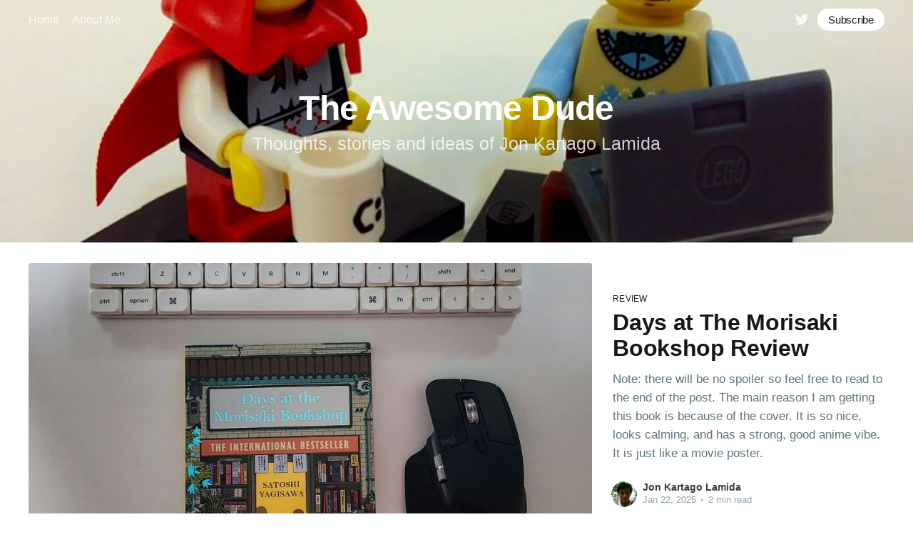

--- FILE ---
content_type: text/html; charset=utf-8
request_url: https://blog.lamida.org/
body_size: 8521
content:
<!DOCTYPE html>
<html lang="en">
<head>

    <title>The Awesome Dude</title>
    <meta charset="utf-8" />
    <meta http-equiv="X-UA-Compatible" content="IE=edge" />
    <meta name="HandheldFriendly" content="True" />
    <meta name="viewport" content="width=device-width, initial-scale=1.0" />

    <link rel="stylesheet" type="text/css" href="/assets/built/screen.css?v=804124087f" />

    <meta name="description" content="Thoughts, stories and ideas of Jon Kartago Lamida" />
    <link rel="canonical" href="https://blog.lamida.org/" />
    <meta name="referrer" content="no-referrer-when-downgrade" />
    <link rel="next" href="https://blog.lamida.org/page/2/" />
    
    <meta property="og:site_name" content="The Awesome Dude" />
    <meta property="og:type" content="website" />
    <meta property="og:title" content="The Awesome Dude" />
    <meta property="og:description" content="Thoughts, stories and ideas of Jon Kartago Lamida" />
    <meta property="og:url" content="https://blog.lamida.org/" />
    <meta property="og:image" content="https://blog.lamida.org/content/images/2016/03/10247387_10152908313493447_8475865771529558690_n.jpg" />
    <meta name="twitter:card" content="summary_large_image" />
    <meta name="twitter:title" content="The Awesome Dude" />
    <meta name="twitter:description" content="Thoughts, stories and ideas of Jon Kartago Lamida" />
    <meta name="twitter:url" content="https://blog.lamida.org/" />
    <meta name="twitter:image" content="https://blog.lamida.org/content/images/2016/03/10247387_10152908313493447_8475865771529558690_n.jpg" />
    <meta name="twitter:site" content="@lamida" />
    <meta property="og:image:width" content="960" />
    <meta property="og:image:height" content="677" />
    
    <script type="application/ld+json">
{
    "@context": "https://schema.org",
    "@type": "WebSite",
    "publisher": {
        "@type": "Organization",
        "name": "The Awesome Dude",
        "url": "https://blog.lamida.org/",
        "logo": {
            "@type": "ImageObject",
            "url": "https://blog.lamida.org/favicon.ico",
            "width": 48,
            "height": 48
        }
    },
    "url": "https://blog.lamida.org/",
    "image": {
        "@type": "ImageObject",
        "url": "https://blog.lamida.org/content/images/2016/03/10247387_10152908313493447_8475865771529558690_n.jpg",
        "width": 960,
        "height": 677
    },
    "mainEntityOfPage": {
        "@type": "WebPage",
        "@id": "https://blog.lamida.org/"
    },
    "description": "Thoughts, stories and ideas of Jon Kartago Lamida"
}
    </script>

    <meta name="generator" content="Ghost 4.7" />
    <link rel="alternate" type="application/rss+xml" title="The Awesome Dude" href="https://blog.lamida.org/rss/" />
    <script defer src="https://unpkg.com/@tryghost/portal@~1.5.1/umd/portal.min.js" data-ghost="https://blog.lamida.org/"></script><style id="gh-members-styles">.gh-post-upgrade-cta-content,
.gh-post-upgrade-cta {
    display: flex;
    flex-direction: column;
    align-items: center;
    font-family: -apple-system, BlinkMacSystemFont, 'Segoe UI', Roboto, Oxygen, Ubuntu, Cantarell, 'Open Sans', 'Helvetica Neue', sans-serif;
    text-align: center;
    width: 100%;
    color: #ffffff;
    font-size: 16px;
}

.gh-post-upgrade-cta-content {
    border-radius: 8px;
    padding: 40px 4vw;
}

.gh-post-upgrade-cta h2 {
    color: #ffffff;
    font-size: 28px;
    letter-spacing: -0.2px;
    margin: 0;
    padding: 0;
}

.gh-post-upgrade-cta p {
    margin: 20px 0 0;
    padding: 0;
}

.gh-post-upgrade-cta small {
    font-size: 16px;
    letter-spacing: -0.2px;
}

.gh-post-upgrade-cta a {
    color: #ffffff;
    cursor: pointer;
    font-weight: 500;
    box-shadow: none;
    text-decoration: underline;
}

.gh-post-upgrade-cta a:hover {
    color: #ffffff;
    opacity: 0.8;
    box-shadow: none;
    text-decoration: underline;
}

.gh-post-upgrade-cta a.gh-btn {
    display: block;
    background: #ffffff;
    text-decoration: none;
    margin: 28px 0 0;
    padding: 8px 18px;
    border-radius: 4px;
    font-size: 16px;
    font-weight: 600;
}

.gh-post-upgrade-cta a.gh-btn:hover {
    opacity: 0.92;
}</style>
    <script>
  // to enable Disqus
  var disqus_shortname = 'lamida';
  // GA
  (function(i,s,o,g,r,a,m){i['GoogleAnalyticsObject']=r;i[r]=i[r]||function(){
  (i[r].q=i[r].q||[]).push(arguments)},i[r].l=1*new Date();a=s.createElement(o),
  m=s.getElementsByTagName(o)[0];a.async=1;a.src=g;m.parentNode.insertBefore(a,m)
  })(window,document,'script','https://www.google-analytics.com/analytics.js','ga');

  ga('create', 'UA-76340843-1', 'auto');
  ga('send', 'pageview');
</script>
<script src="https://cdnjs.cloudflare.com/polyfill/v3/polyfill.min.js?features=es6"></script>
<script id="MathJax-script" async src="https://cdn.jsdelivr.net/npm/mathjax@3/es5/tex-mml-chtml.js"></script><style>:root {--ghost-accent-color: #15171A;}</style>

</head>
<body class="home-template">
<div class="viewport">

    <header id="gh-head" class="gh-head has-cover">
        <nav class="gh-head-inner inner gh-container">

            <div class="gh-head-brand">
                <a class="gh-head-logo" href="https://blog.lamida.org">
                        The Awesome Dude
                </a>
                <a class="gh-burger" role="button">
                    <div class="gh-burger-box">
                        <div class="gh-burger-inner"></div>
                    </div>
                </a>
            </div>
            <div class="gh-head-menu">
                <ul class="nav">
    <li class="nav-home nav-current"><a href="https://blog.lamida.org/">Home</a></li>
    <li class="nav-about-me"><a href="https://blog.lamida.org/about/">About Me</a></li>
</ul>

            </div>
            <div class="gh-head-actions">
                <div class="gh-social">
                        <a class="gh-social-twitter" href="https://twitter.com/lamida" title="Twitter" target="_blank" rel="noopener"><svg xmlns="http://www.w3.org/2000/svg" viewBox="0 0 32 32"><path d="M30.063 7.313c-.813 1.125-1.75 2.125-2.875 2.938v.75c0 1.563-.188 3.125-.688 4.625a15.088 15.088 0 0 1-2.063 4.438c-.875 1.438-2 2.688-3.25 3.813a15.015 15.015 0 0 1-4.625 2.563c-1.813.688-3.75 1-5.75 1-3.25 0-6.188-.875-8.875-2.625.438.063.875.125 1.375.125 2.688 0 5.063-.875 7.188-2.5-1.25 0-2.375-.375-3.375-1.125s-1.688-1.688-2.063-2.875c.438.063.813.125 1.125.125.5 0 1-.063 1.5-.25-1.313-.25-2.438-.938-3.313-1.938a5.673 5.673 0 0 1-1.313-3.688v-.063c.813.438 1.688.688 2.625.688a5.228 5.228 0 0 1-1.875-2c-.5-.875-.688-1.813-.688-2.75 0-1.063.25-2.063.75-2.938 1.438 1.75 3.188 3.188 5.25 4.25s4.313 1.688 6.688 1.813a5.579 5.579 0 0 1 1.5-5.438c1.125-1.125 2.5-1.688 4.125-1.688s3.063.625 4.188 1.813a11.48 11.48 0 0 0 3.688-1.375c-.438 1.375-1.313 2.438-2.563 3.188 1.125-.125 2.188-.438 3.313-.875z"/></svg>
</a>
                </div>

                    <a class="gh-head-button" href="#/portal/signup">Subscribe</a>
            </div>
        </nav>
    </header>

    <main>
        
<div class="site-header-content">
        <img class="site-header-cover"
            srcset="/content/images/size/w300/2016/03/10247387_10152908313493447_8475865771529558690_n.jpg 300w,
                    /content/images/size/w600/2016/03/10247387_10152908313493447_8475865771529558690_n.jpg 600w,
                    /content/images/size/w1000/2016/03/10247387_10152908313493447_8475865771529558690_n.jpg 1000w,
                    /content/images/size/w2000/2016/03/10247387_10152908313493447_8475865771529558690_n.jpg 2000w"
            sizes="100vw"
            src="/content/images/size/w2000/2016/03/10247387_10152908313493447_8475865771529558690_n.jpg"
            alt=""
        />
    <h1 class="site-title">
            The Awesome Dude
    </h1>
    <p>Thoughts, stories and ideas of Jon Kartago Lamida</p>
</div>

<main id="site-main" class="site-main outer">
    <div class="inner posts">

        <div class="post-feed">

                
<article class="post-card post tag-review tag-books post-card-large">

    <a class="post-card-image-link" href="/days-at-the-morisaki-bookshop-review/">
        <img class="post-card-image"
            srcset="/content/images/size/w300/2025/01/20250122_112212.jpg 300w,
                    /content/images/size/w600/2025/01/20250122_112212.jpg 600w,
                    /content/images/size/w1000/2025/01/20250122_112212.jpg 1000w,
                    /content/images/size/w2000/2025/01/20250122_112212.jpg 2000w"
            sizes="(max-width: 1000px) 400px, 800px"
            src="/content/images/size/w600/2025/01/20250122_112212.jpg"
            alt="Days at The Morisaki Bookshop Review"
            loading="lazy"
        />
    </a>

    <div class="post-card-content">

        <a class="post-card-content-link" href="/days-at-the-morisaki-bookshop-review/">
            <header class="post-card-header">
                    <div class="post-card-primary-tag">Review</div>
                <h2 class="post-card-title">Days at The Morisaki Bookshop Review</h2>
            </header>
            <section class="post-card-excerpt">
                <p>Note: there will be no spoiler so feel free to read to the end of the post. The main reason I am getting this book is because of the cover. It is so nice, looks calming, and has a strong, good anime vibe. It is just like a movie poster.</p>
            </section>
        </a>

        <footer class="post-card-meta">
            <ul class="author-list">
                <li class="author-list-item">
                    <a href="/author/lamida/" class="static-avatar">
                        <img class="author-profile-image" src="//www.gravatar.com/avatar/a47dbae7ddeec9c93edfa98445f1ea00?s&#x3D;250&amp;d&#x3D;mm&amp;r&#x3D;x" alt="Jon Kartago Lamida" />
                    </a>
                </li>
            </ul>
            <div class="post-card-byline-content">
                <span><a href="/author/lamida/">Jon Kartago Lamida</a></span>
                <span class="post-card-byline-date"><time datetime="2025-01-22">Jan 22, 2025</time> <span class="bull">&bull;</span> 2 min read</span>
            </div>
        </footer>

    </div>

</article>


                
<article class="post-card post no-image ">


    <div class="post-card-content">

        <a class="post-card-content-link" href="/11-years/">
            <header class="post-card-header">
                <h2 class="post-card-title">The Last 11 Years</h2>
            </header>
            <section class="post-card-excerpt">
                <p>This is the story of the last 11 years. Of two people which now becomes four. Neither they are an angel nor a devil. Just human beings who continuously learn to be a better version of themselves. This is the story of me and her. This is a story to</p>
            </section>
        </a>

        <footer class="post-card-meta">
            <ul class="author-list">
                <li class="author-list-item">
                    <a href="/author/lamida/" class="static-avatar">
                        <img class="author-profile-image" src="//www.gravatar.com/avatar/a47dbae7ddeec9c93edfa98445f1ea00?s&#x3D;250&amp;d&#x3D;mm&amp;r&#x3D;x" alt="Jon Kartago Lamida" />
                    </a>
                </li>
            </ul>
            <div class="post-card-byline-content">
                <span><a href="/author/lamida/">Jon Kartago Lamida</a></span>
                <span class="post-card-byline-date"><time datetime="2022-11-18">Nov 18, 2022</time> <span class="bull">&bull;</span> 6 min read</span>
            </div>
        </footer>

    </div>

</article>


                
<article class="post-card post tag-llvm no-image ">


    <div class="post-card-content">

        <a class="post-card-content-link" href="/llvm-dot-callgraph-generates-output-dotfiles-not-in-the-current-directory/">
            <header class="post-card-header">
                    <div class="post-card-primary-tag">llvm</div>
                <h2 class="post-card-title">LLVM dot-callgraph generates output dotfiles outside of the current directory</h2>
            </header>
            <section class="post-card-excerpt">
                <p>LLVM dot-callgraph is one of the LLVM passes that will generate dot files of the program graph. Apart from dot-callgraph, there are also the following passes:  dot pass name Description dot-callgraph Print call graph to 'dot' file dot-cfg Print CFG of function to 'dot' file dot-cfg-only Print CFG of function</p>
            </section>
        </a>

        <footer class="post-card-meta">
            <ul class="author-list">
                <li class="author-list-item">
                    <a href="/author/lamida/" class="static-avatar">
                        <img class="author-profile-image" src="//www.gravatar.com/avatar/a47dbae7ddeec9c93edfa98445f1ea00?s&#x3D;250&amp;d&#x3D;mm&amp;r&#x3D;x" alt="Jon Kartago Lamida" />
                    </a>
                </li>
            </ul>
            <div class="post-card-byline-content">
                <span><a href="/author/lamida/">Jon Kartago Lamida</a></span>
                <span class="post-card-byline-date"><time datetime="2021-06-23">Jun 23, 2021</time> <span class="bull">&bull;</span> 1 min read</span>
            </div>
        </footer>

    </div>

</article>


                
<article class="post-card post tag-llvm no-image ">


    <div class="post-card-content">

        <a class="post-card-content-link" href="/register-xdg-open-for-xdot/">
            <header class="post-card-header">
                    <div class="post-card-primary-tag">llvm</div>
                <h2 class="post-card-title">Register xdg-open for xdot in WSL</h2>
            </header>
            <section class="post-card-excerpt">
                <p>I have been using LLVM control-flow graph (CFG) pass for my static analysis research. Normally, I should be able to see the CFG of the intermediate representation of the program (IR) by running: opt file.ll -passes=view-cfgInstead of opening xdot that will view the CFG, opt opened Google Chrome</p>
            </section>
        </a>

        <footer class="post-card-meta">
            <ul class="author-list">
                <li class="author-list-item">
                    <a href="/author/lamida/" class="static-avatar">
                        <img class="author-profile-image" src="//www.gravatar.com/avatar/a47dbae7ddeec9c93edfa98445f1ea00?s&#x3D;250&amp;d&#x3D;mm&amp;r&#x3D;x" alt="Jon Kartago Lamida" />
                    </a>
                </li>
            </ul>
            <div class="post-card-byline-content">
                <span><a href="/author/lamida/">Jon Kartago Lamida</a></span>
                <span class="post-card-byline-date"><time datetime="2021-06-21">Jun 21, 2021</time> <span class="bull">&bull;</span> 2 min read</span>
            </div>
        </footer>

    </div>

</article>


                
<article class="post-card post ">

    <a class="post-card-image-link" href="/how-not-to-procrastinate-in-3-steps/">
        <img class="post-card-image"
            srcset="/content/images/size/w300/2020/11/karim-manjra-dtSCKE9-8cI-unsplash.jpg 300w,
                    /content/images/size/w600/2020/11/karim-manjra-dtSCKE9-8cI-unsplash.jpg 600w,
                    /content/images/size/w1000/2020/11/karim-manjra-dtSCKE9-8cI-unsplash.jpg 1000w,
                    /content/images/size/w2000/2020/11/karim-manjra-dtSCKE9-8cI-unsplash.jpg 2000w"
            sizes="(max-width: 1000px) 400px, 800px"
            src="/content/images/size/w600/2020/11/karim-manjra-dtSCKE9-8cI-unsplash.jpg"
            alt="How not to procrastinate in 3 steps"
            loading="lazy"
        />
    </a>

    <div class="post-card-content">

        <a class="post-card-content-link" href="/how-not-to-procrastinate-in-3-steps/">
            <header class="post-card-header">
                <h2 class="post-card-title">How not to procrastinate in 3 steps</h2>
            </header>
            <section class="post-card-excerpt">
                <p>I often always be intimidated by my to-do list. Usually, I procrastinate, hoping post deferments I will feel better and can finish the task. It is a silly thing to do because deferment will make me feel much more horrible. I know what the issue is and how to work</p>
            </section>
        </a>

        <footer class="post-card-meta">
            <ul class="author-list">
                <li class="author-list-item">
                    <a href="/author/lamida/" class="static-avatar">
                        <img class="author-profile-image" src="//www.gravatar.com/avatar/a47dbae7ddeec9c93edfa98445f1ea00?s&#x3D;250&amp;d&#x3D;mm&amp;r&#x3D;x" alt="Jon Kartago Lamida" />
                    </a>
                </li>
            </ul>
            <div class="post-card-byline-content">
                <span><a href="/author/lamida/">Jon Kartago Lamida</a></span>
                <span class="post-card-byline-date"><time datetime="2020-11-18">Nov 18, 2020</time> <span class="bull">&bull;</span> 4 min read</span>
            </div>
        </footer>

    </div>

</article>


                
<article class="post-card post no-image ">


    <div class="post-card-content">

        <a class="post-card-content-link" href="/python-coding-workflow/">
            <header class="post-card-header">
                <h2 class="post-card-title">Python Coding Workflow</h2>
            </header>
            <section class="post-card-excerpt">
                <p>So far, I have never been using Python too much. However, I always want to understand it in and out for every day uses such as quick prototyping and complex scripting. Python is used a lot in some domain such as machine learning. Python has many libraries in different domains</p>
            </section>
        </a>

        <footer class="post-card-meta">
            <ul class="author-list">
                <li class="author-list-item">
                    <a href="/author/lamida/" class="static-avatar">
                        <img class="author-profile-image" src="//www.gravatar.com/avatar/a47dbae7ddeec9c93edfa98445f1ea00?s&#x3D;250&amp;d&#x3D;mm&amp;r&#x3D;x" alt="Jon Kartago Lamida" />
                    </a>
                </li>
            </ul>
            <div class="post-card-byline-content">
                <span><a href="/author/lamida/">Jon Kartago Lamida</a></span>
                <span class="post-card-byline-date"><time datetime="2020-01-30">Jan 30, 2020</time> <span class="bull">&bull;</span> 1 min read</span>
            </div>
        </footer>

    </div>

</article>


                
<article class="post-card post tag-mathjax tag-latex no-image ">


    <div class="post-card-content">

        <a class="post-card-content-link" href="/enabling-mathjax-in-ghost/">
            <header class="post-card-header">
                    <div class="post-card-primary-tag">mathjax</div>
                <h2 class="post-card-title">Enabling MathJax in Ghost</h2>
            </header>
            <section class="post-card-excerpt">
                <p>This short post will share of how to enable MathJax in Ghost blog. MathJax is Javascript display engine to render mathematics equation. The equation is written using LaTex syntax. The only setup that we have to do is to load MathJax script in all pages of our blog. In Ghost</p>
            </section>
        </a>

        <footer class="post-card-meta">
            <ul class="author-list">
                <li class="author-list-item">
                    <a href="/author/lamida/" class="static-avatar">
                        <img class="author-profile-image" src="//www.gravatar.com/avatar/a47dbae7ddeec9c93edfa98445f1ea00?s&#x3D;250&amp;d&#x3D;mm&amp;r&#x3D;x" alt="Jon Kartago Lamida" />
                    </a>
                </li>
            </ul>
            <div class="post-card-byline-content">
                <span><a href="/author/lamida/">Jon Kartago Lamida</a></span>
                <span class="post-card-byline-date"><time datetime="2019-10-24">Oct 24, 2019</time> <span class="bull">&bull;</span> 1 min read</span>
            </div>
        </footer>

    </div>

</article>


                
<article class="post-card post tag-vagrant no-image ">


    <div class="post-card-content">

        <a class="post-card-content-link" href="/multi-machine-in-vagrant/">
            <header class="post-card-header">
                    <div class="post-card-primary-tag">vagrant</div>
                <h2 class="post-card-title">Multi Machine Setup in Vagrant</h2>
            </header>
            <section class="post-card-excerpt">
                <p>Vagrant is tools to automate development and testing environment. It helps to setup virtual machines from declarative configuration file. Sometime ago I wrote a very quick introduction about vagrant. This post will go further by explaining how to setup multiple VMs.What is The Problem?Why we need to bother</p>
            </section>
        </a>

        <footer class="post-card-meta">
            <ul class="author-list">
                <li class="author-list-item">
                    <a href="/author/lamida/" class="static-avatar">
                        <img class="author-profile-image" src="//www.gravatar.com/avatar/a47dbae7ddeec9c93edfa98445f1ea00?s&#x3D;250&amp;d&#x3D;mm&amp;r&#x3D;x" alt="Jon Kartago Lamida" />
                    </a>
                </li>
            </ul>
            <div class="post-card-byline-content">
                <span><a href="/author/lamida/">Jon Kartago Lamida</a></span>
                <span class="post-card-byline-date"><time datetime="2019-06-30">Jun 30, 2019</time> <span class="bull">&bull;</span> 3 min read</span>
            </div>
        </footer>

    </div>

</article>


                
<article class="post-card post tag-golang no-image ">


    <div class="post-card-content">

        <a class="post-card-content-link" href="/go-modules-in-action/">
            <header class="post-card-header">
                    <div class="post-card-primary-tag">golang</div>
                <h2 class="post-card-title">Go Modules in Action</h2>
            </header>
            <section class="post-card-excerpt">
                <p>In Golang there was no official approach of how to manage dependency. Hence, in the early days of golang until recently, there were different ways in managing dependencies. In the beginning there is go get. It help to download package from the internet to your local directory which can be</p>
            </section>
        </a>

        <footer class="post-card-meta">
            <ul class="author-list">
                <li class="author-list-item">
                    <a href="/author/lamida/" class="static-avatar">
                        <img class="author-profile-image" src="//www.gravatar.com/avatar/a47dbae7ddeec9c93edfa98445f1ea00?s&#x3D;250&amp;d&#x3D;mm&amp;r&#x3D;x" alt="Jon Kartago Lamida" />
                    </a>
                </li>
            </ul>
            <div class="post-card-byline-content">
                <span><a href="/author/lamida/">Jon Kartago Lamida</a></span>
                <span class="post-card-byline-date"><time datetime="2019-05-19">May 19, 2019</time> <span class="bull">&bull;</span> 6 min read</span>
            </div>
        </footer>

    </div>

</article>


                
<article class="post-card post tag-personal tag-resolution no-image ">


    <div class="post-card-content">

        <a class="post-card-content-link" href="/super-late-personal-okr-for-2018/">
            <header class="post-card-header">
                    <div class="post-card-primary-tag">Personal</div>
                <h2 class="post-card-title">Super Late Personal OKR for 2018</h2>
            </header>
            <section class="post-card-excerpt">
                <p>The past one year is a really horrible year. I am performing horribly and I achieve minimally. This post is one of the indication. If one would like to set goal annually, he should set it by the beginning of the year. I am defeated by the power of procrastination.</p>
            </section>
        </a>

        <footer class="post-card-meta">
            <ul class="author-list">
                <li class="author-list-item">
                    <a href="/author/lamida/" class="static-avatar">
                        <img class="author-profile-image" src="//www.gravatar.com/avatar/a47dbae7ddeec9c93edfa98445f1ea00?s&#x3D;250&amp;d&#x3D;mm&amp;r&#x3D;x" alt="Jon Kartago Lamida" />
                    </a>
                </li>
            </ul>
            <div class="post-card-byline-content">
                <span><a href="/author/lamida/">Jon Kartago Lamida</a></span>
                <span class="post-card-byline-date"><time datetime="2019-05-15">May 15, 2019</time> <span class="bull">&bull;</span> 4 min read</span>
            </div>
        </footer>

    </div>

</article>


                
<article class="post-card post tag-unix tag-golang tag-emacs tag-editor no-image ">


    <div class="post-card-content">

        <a class="post-card-content-link" href="/getting-started-with-emacs-in-30-minutes/">
            <header class="post-card-header">
                    <div class="post-card-primary-tag">unix</div>
                <h2 class="post-card-title">Getting Started with emacs in 30 Minutes</h2>
            </header>
            <section class="post-card-excerpt">
                <p>Emacs is a very extensible text editor that was started as far as 1970s. I have never really explored this editor much but somehow recently become interested to get to know this tool a bit more. This post will share a very quick journey of how setting up emacs and</p>
            </section>
        </a>

        <footer class="post-card-meta">
            <ul class="author-list">
                <li class="author-list-item">
                    <a href="/author/lamida/" class="static-avatar">
                        <img class="author-profile-image" src="//www.gravatar.com/avatar/a47dbae7ddeec9c93edfa98445f1ea00?s&#x3D;250&amp;d&#x3D;mm&amp;r&#x3D;x" alt="Jon Kartago Lamida" />
                    </a>
                </li>
            </ul>
            <div class="post-card-byline-content">
                <span><a href="/author/lamida/">Jon Kartago Lamida</a></span>
                <span class="post-card-byline-date"><time datetime="2018-07-08">Jul 8, 2018</time> <span class="bull">&bull;</span> 5 min read</span>
            </div>
        </footer>

    </div>

</article>


                
<article class="post-card post tag-golang tag-testing tag-testify tag-mockery tag-mocking tag-go no-image ">


    <div class="post-card-content">

        <a class="post-card-content-link" href="/mocking-in-golang-using-testify/">
            <header class="post-card-header">
                    <div class="post-card-primary-tag">golang</div>
                <h2 class="post-card-title">Mocking in Golang Using Testify</h2>
            </header>
            <section class="post-card-excerpt">
                <p>I have used golang for sometime but only recently I finally understand how to do object mocking in a golang test. Since I came from Java, the way of how mocking an object in golang was not really clear for me. This post is my self documentation of how I</p>
            </section>
        </a>

        <footer class="post-card-meta">
            <ul class="author-list">
                <li class="author-list-item">
                    <a href="/author/lamida/" class="static-avatar">
                        <img class="author-profile-image" src="//www.gravatar.com/avatar/a47dbae7ddeec9c93edfa98445f1ea00?s&#x3D;250&amp;d&#x3D;mm&amp;r&#x3D;x" alt="Jon Kartago Lamida" />
                    </a>
                </li>
            </ul>
            <div class="post-card-byline-content">
                <span><a href="/author/lamida/">Jon Kartago Lamida</a></span>
                <span class="post-card-byline-date"><time datetime="2018-07-06">Jul 6, 2018</time> <span class="bull">&bull;</span> 6 min read</span>
            </div>
        </footer>

    </div>

</article>


                
<article class="post-card post tag-vagrant no-image ">


    <div class="post-card-content">

        <a class="post-card-content-link" href="/vagrant-in-5-minutes/">
            <header class="post-card-header">
                    <div class="post-card-primary-tag">vagrant</div>
                <h2 class="post-card-title">Vagrant in 5 Minutes</h2>
            </header>
            <section class="post-card-excerpt">
                <p>I have used vagrant since quite long time. With the recent devops movement, I want to revisit my understanding of the tool because it is very useful to use vagrant when you are simulating distributed system in your local machine. Of course the simulation wouldn't be 100% accurate but it</p>
            </section>
        </a>

        <footer class="post-card-meta">
            <ul class="author-list">
                <li class="author-list-item">
                    <a href="/author/lamida/" class="static-avatar">
                        <img class="author-profile-image" src="//www.gravatar.com/avatar/a47dbae7ddeec9c93edfa98445f1ea00?s&#x3D;250&amp;d&#x3D;mm&amp;r&#x3D;x" alt="Jon Kartago Lamida" />
                    </a>
                </li>
            </ul>
            <div class="post-card-byline-content">
                <span><a href="/author/lamida/">Jon Kartago Lamida</a></span>
                <span class="post-card-byline-date"><time datetime="2018-06-11">Jun 11, 2018</time> <span class="bull">&bull;</span> 2 min read</span>
            </div>
        </footer>

    </div>

</article>


                
<article class="post-card post no-image ">


    <div class="post-card-content">

        <a class="post-card-content-link" href="/late-resolution-note-2017/">
            <header class="post-card-header">
                <h2 class="post-card-title">Late Resolution Note 2017</h2>
            </header>
            <section class="post-card-excerpt">
                <p>I totally forgot that I haven't released this post because my recent busy life. I am blessed with a baby early this year and I also move to a new company. But those two will be stories for another day.  To ensure I am not breaking this couple of years</p>
            </section>
        </a>

        <footer class="post-card-meta">
            <ul class="author-list">
                <li class="author-list-item">
                    <a href="/author/lamida/" class="static-avatar">
                        <img class="author-profile-image" src="//www.gravatar.com/avatar/a47dbae7ddeec9c93edfa98445f1ea00?s&#x3D;250&amp;d&#x3D;mm&amp;r&#x3D;x" alt="Jon Kartago Lamida" />
                    </a>
                </li>
            </ul>
            <div class="post-card-byline-content">
                <span><a href="/author/lamida/">Jon Kartago Lamida</a></span>
                <span class="post-card-byline-date"><time datetime="2018-06-10">Jun 10, 2018</time> <span class="bull">&bull;</span> 4 min read</span>
            </div>
        </footer>

    </div>

</article>


                
<article class="post-card post tag-go no-image ">


    <div class="post-card-content">

        <a class="post-card-content-link" href="/go-development-in-ubuntu-16-04-using-atom/">
            <header class="post-card-header">
                    <div class="post-card-primary-tag">go</div>
                <h2 class="post-card-title">Go Development in Ubuntu 16.04 Using Atom</h2>
            </header>
            <section class="post-card-excerpt">
                <p>To install go, refer to this post.  Installing Atom Add PPA and install atom.  curl -L https://packagecloud.io/AtomEditor/atom/gpgkey | sudo apt-key add - sudo sh -c 'echo &quot;deb [arch=amd64] https://packagecloud.io/AtomEditor/atom/any/ any main&quot; &gt; /etc/apt/sources.list.d/atom.</p>
            </section>
        </a>

        <footer class="post-card-meta">
            <ul class="author-list">
                <li class="author-list-item">
                    <a href="/author/lamida/" class="static-avatar">
                        <img class="author-profile-image" src="//www.gravatar.com/avatar/a47dbae7ddeec9c93edfa98445f1ea00?s&#x3D;250&amp;d&#x3D;mm&amp;r&#x3D;x" alt="Jon Kartago Lamida" />
                    </a>
                </li>
            </ul>
            <div class="post-card-byline-content">
                <span><a href="/author/lamida/">Jon Kartago Lamida</a></span>
                <span class="post-card-byline-date"><time datetime="2018-02-17">Feb 17, 2018</time> <span class="bull">&bull;</span> 1 min read</span>
            </div>
        </footer>

    </div>

</article>


                
<article class="post-card post tag-go no-image ">


    <div class="post-card-content">

        <a class="post-card-content-link" href="/go-development-in-ubuntu-using-vim/">
            <header class="post-card-header">
                    <div class="post-card-primary-tag">go</div>
                <h2 class="post-card-title">Go Development in Ubuntu 16.04 Using Vim</h2>
            </header>
            <section class="post-card-excerpt">
                <p>In high level there are two ways to install the required golang and vim. The first approach is to use whatever version available in Ubuntu 16.04. The other approach is to use the latest version by using ppa.  Using Default Package from Current Ubuntu Version Install Go sudo apt</p>
            </section>
        </a>

        <footer class="post-card-meta">
            <ul class="author-list">
                <li class="author-list-item">
                    <a href="/author/lamida/" class="static-avatar">
                        <img class="author-profile-image" src="//www.gravatar.com/avatar/a47dbae7ddeec9c93edfa98445f1ea00?s&#x3D;250&amp;d&#x3D;mm&amp;r&#x3D;x" alt="Jon Kartago Lamida" />
                    </a>
                </li>
            </ul>
            <div class="post-card-byline-content">
                <span><a href="/author/lamida/">Jon Kartago Lamida</a></span>
                <span class="post-card-byline-date"><time datetime="2018-02-17">Feb 17, 2018</time> <span class="bull">&bull;</span> 1 min read</span>
            </div>
        </footer>

    </div>

</article>


                
<article class="post-card post tag-personal ">

    <a class="post-card-image-link" href="/six-years-married/">
        <img class="post-card-image"
            srcset="/content/images/size/w300/2017/11/IMG_7877.JPG 300w,
                    /content/images/size/w600/2017/11/IMG_7877.JPG 600w,
                    /content/images/size/w1000/2017/11/IMG_7877.JPG 1000w,
                    /content/images/size/w2000/2017/11/IMG_7877.JPG 2000w"
            sizes="(max-width: 1000px) 400px, 800px"
            src="/content/images/size/w600/2017/11/IMG_7877.JPG"
            alt="Six Years of Marriage"
            loading="lazy"
        />
    </a>

    <div class="post-card-content">

        <a class="post-card-content-link" href="/six-years-married/">
            <header class="post-card-header">
                    <div class="post-card-primary-tag">Personal</div>
                <h2 class="post-card-title">Six Years of Marriage</h2>
            </header>
            <section class="post-card-excerpt">
                <p>I got married today six years ago. We only got to know each other shortly before taking that decision. But after several meetups, family visits, a lot of prays, a strong faith that made us believe we mean to be together, then it happened.  It was quiet early evening in</p>
            </section>
        </a>

        <footer class="post-card-meta">
            <ul class="author-list">
                <li class="author-list-item">
                    <a href="/author/lamida/" class="static-avatar">
                        <img class="author-profile-image" src="//www.gravatar.com/avatar/a47dbae7ddeec9c93edfa98445f1ea00?s&#x3D;250&amp;d&#x3D;mm&amp;r&#x3D;x" alt="Jon Kartago Lamida" />
                    </a>
                </li>
            </ul>
            <div class="post-card-byline-content">
                <span><a href="/author/lamida/">Jon Kartago Lamida</a></span>
                <span class="post-card-byline-date"><time datetime="2017-11-19">Nov 19, 2017</time> <span class="bull">&bull;</span> 5 min read</span>
            </div>
        </footer>

    </div>

</article>


                
<article class="post-card post tag-book tag-learning no-image ">


    <div class="post-card-content">

        <a class="post-card-content-link" href="/explain-to-yourself/">
            <header class="post-card-header">
                    <div class="post-card-primary-tag">Book</div>
                <h2 class="post-card-title">Explain to Yourself</h2>
            </header>
            <section class="post-card-excerpt">
                <p>TLDR: After reading or watching a lecture, try to explain to yourself what you have read and watch to improve the learning process.  The biggest concern that I face in my learning process is I still haven’t learned effectively. In the past few years, I have tried to improve</p>
            </section>
        </a>

        <footer class="post-card-meta">
            <ul class="author-list">
                <li class="author-list-item">
                    <a href="/author/lamida/" class="static-avatar">
                        <img class="author-profile-image" src="//www.gravatar.com/avatar/a47dbae7ddeec9c93edfa98445f1ea00?s&#x3D;250&amp;d&#x3D;mm&amp;r&#x3D;x" alt="Jon Kartago Lamida" />
                    </a>
                </li>
            </ul>
            <div class="post-card-byline-content">
                <span><a href="/author/lamida/">Jon Kartago Lamida</a></span>
                <span class="post-card-byline-date"><time datetime="2017-06-02">Jun 2, 2017</time> <span class="bull">&bull;</span> 3 min read</span>
            </div>
        </footer>

    </div>

</article>


                
<article class="post-card post tag-personal no-image ">


    <div class="post-card-content">

        <a class="post-card-content-link" href="/i-lost-my-kid-earlier-this-year/">
            <header class="post-card-header">
                    <div class="post-card-primary-tag">Personal</div>
                <h2 class="post-card-title">I Lost My Kid Earlier This Year</h2>
            </header>
            <section class="post-card-excerpt">
                <p>I lost my first kid early this year. My wife got a miscarriage after she finally pregnant in 5 years. The feeling was like riding a roller coaster. It was hard but we have to move forward and cheer up again. Although very sad, we also learned many things.  The</p>
            </section>
        </a>

        <footer class="post-card-meta">
            <ul class="author-list">
                <li class="author-list-item">
                    <a href="/author/lamida/" class="static-avatar">
                        <img class="author-profile-image" src="//www.gravatar.com/avatar/a47dbae7ddeec9c93edfa98445f1ea00?s&#x3D;250&amp;d&#x3D;mm&amp;r&#x3D;x" alt="Jon Kartago Lamida" />
                    </a>
                </li>
            </ul>
            <div class="post-card-byline-content">
                <span><a href="/author/lamida/">Jon Kartago Lamida</a></span>
                <span class="post-card-byline-date"><time datetime="2017-05-30">May 30, 2017</time> <span class="bull">&bull;</span> 8 min read</span>
            </div>
        </footer>

    </div>

</article>


                
<article class="post-card post tag-algorithms no-image ">


    <div class="post-card-content">

        <a class="post-card-content-link" href="/getting-your-head-around-tower-of-hanoi/">
            <header class="post-card-header">
                    <div class="post-card-primary-tag">Algorithms</div>
                <h2 class="post-card-title">Getting Your Head Around Tower of Hanoi</h2>
            </header>
            <section class="post-card-excerpt">
                <p>In these past few days I have been learning recursion in attempt of refreshing my algorithms knowledge. Tower of Hanoi is an interesting practical example of recursion. Only after few hours today, thanks to this video, I can quite grasp the concept of it better. I am writing it here</p>
            </section>
        </a>

        <footer class="post-card-meta">
            <ul class="author-list">
                <li class="author-list-item">
                    <a href="/author/lamida/" class="static-avatar">
                        <img class="author-profile-image" src="//www.gravatar.com/avatar/a47dbae7ddeec9c93edfa98445f1ea00?s&#x3D;250&amp;d&#x3D;mm&amp;r&#x3D;x" alt="Jon Kartago Lamida" />
                    </a>
                </li>
            </ul>
            <div class="post-card-byline-content">
                <span><a href="/author/lamida/">Jon Kartago Lamida</a></span>
                <span class="post-card-byline-date"><time datetime="2017-03-04">Mar 4, 2017</time> <span class="bull">&bull;</span> 5 min read</span>
            </div>
        </footer>

    </div>

</article>


                
<article class="post-card post tag-journal no-image ">


    <div class="post-card-content">

        <a class="post-card-content-link" href="/riding-on-the-rain/">
            <header class="post-card-header">
                    <div class="post-card-primary-tag">journal</div>
                <h2 class="post-card-title">Riding on The Rain</h2>
            </header>
            <section class="post-card-excerpt">
                <p>It rained in the morning. When I wait for a bus to go to office, a motorbike rider passed using a rain coat suite, while his hands and feet stille exposed to the wet. Suddenly I missed my riding days long time ago  When I was in Jakarta, I ride</p>
            </section>
        </a>

        <footer class="post-card-meta">
            <ul class="author-list">
                <li class="author-list-item">
                    <a href="/author/lamida/" class="static-avatar">
                        <img class="author-profile-image" src="//www.gravatar.com/avatar/a47dbae7ddeec9c93edfa98445f1ea00?s&#x3D;250&amp;d&#x3D;mm&amp;r&#x3D;x" alt="Jon Kartago Lamida" />
                    </a>
                </li>
            </ul>
            <div class="post-card-byline-content">
                <span><a href="/author/lamida/">Jon Kartago Lamida</a></span>
                <span class="post-card-byline-date"><time datetime="2017-03-02">Mar 2, 2017</time> <span class="bull">&bull;</span> 1 min read</span>
            </div>
        </footer>

    </div>

</article>


                
<article class="post-card post no-image ">


    <div class="post-card-content">

        <a class="post-card-content-link" href="/the-x-effect/">
            <header class="post-card-header">
                <h2 class="post-card-title">The X Effect</h2>
            </header>
            <section class="post-card-excerpt">
                <p>Human like to check the checkbox. We might be just like to accomplish something. The accomplishment is very well represented by that act of checking. It is no wonder there are so many to do list app in mobile apps store. Not long ago as well, somebody made todomvc to</p>
            </section>
        </a>

        <footer class="post-card-meta">
            <ul class="author-list">
                <li class="author-list-item">
                    <a href="/author/lamida/" class="static-avatar">
                        <img class="author-profile-image" src="//www.gravatar.com/avatar/a47dbae7ddeec9c93edfa98445f1ea00?s&#x3D;250&amp;d&#x3D;mm&amp;r&#x3D;x" alt="Jon Kartago Lamida" />
                    </a>
                </li>
            </ul>
            <div class="post-card-byline-content">
                <span><a href="/author/lamida/">Jon Kartago Lamida</a></span>
                <span class="post-card-byline-date"><time datetime="2017-02-28">Feb 28, 2017</time> <span class="bull">&bull;</span> 1 min read</span>
            </div>
        </footer>

    </div>

</article>


                
<article class="post-card post tag-journal no-image ">


    <div class="post-card-content">

        <a class="post-card-content-link" href="/beat-the-monkey/">
            <header class="post-card-header">
                    <div class="post-card-primary-tag">journal</div>
                <h2 class="post-card-title">Beat The Monkey</h2>
            </header>
            <section class="post-card-excerpt">
                <p>This post will be short because I just want to restart again trying to be consistent of writing something and to beat the instant gratification monkey.  Yesterday was boring Sunday. As some other weekends before I intended to do something grande during the weekend. I want to finish the whole</p>
            </section>
        </a>

        <footer class="post-card-meta">
            <ul class="author-list">
                <li class="author-list-item">
                    <a href="/author/lamida/" class="static-avatar">
                        <img class="author-profile-image" src="//www.gravatar.com/avatar/a47dbae7ddeec9c93edfa98445f1ea00?s&#x3D;250&amp;d&#x3D;mm&amp;r&#x3D;x" alt="Jon Kartago Lamida" />
                    </a>
                </li>
            </ul>
            <div class="post-card-byline-content">
                <span><a href="/author/lamida/">Jon Kartago Lamida</a></span>
                <span class="post-card-byline-date"><time datetime="2017-02-27">Feb 27, 2017</time> <span class="bull">&bull;</span> 1 min read</span>
            </div>
        </footer>

    </div>

</article>


                
<article class="post-card post tag-personal no-image ">


    <div class="post-card-content">

        <a class="post-card-content-link" href="/resolution-note-of-2016/">
            <header class="post-card-header">
                    <div class="post-card-primary-tag">Personal</div>
                <h2 class="post-card-title">Resolution Note of 2016</h2>
            </header>
            <section class="post-card-excerpt">
                <p>Yeah, happy new year again and happy 31st years old as last December! As usual I am late for releasing this resolution note again. At least not later than the note release of last year. Also like before, I am pasting notes from past 6 years. So speaking about doing</p>
            </section>
        </a>

        <footer class="post-card-meta">
            <ul class="author-list">
                <li class="author-list-item">
                    <a href="/author/lamida/" class="static-avatar">
                        <img class="author-profile-image" src="//www.gravatar.com/avatar/a47dbae7ddeec9c93edfa98445f1ea00?s&#x3D;250&amp;d&#x3D;mm&amp;r&#x3D;x" alt="Jon Kartago Lamida" />
                    </a>
                </li>
            </ul>
            <div class="post-card-byline-content">
                <span><a href="/author/lamida/">Jon Kartago Lamida</a></span>
                <span class="post-card-byline-date"><time datetime="2017-01-08">Jan 8, 2017</time> <span class="bull">&bull;</span> 5 min read</span>
            </div>
        </footer>

    </div>

</article>


                
<article class="post-card post tag-unix no-image ">


    <div class="post-card-content">

        <a class="post-card-content-link" href="/grep-from-list-of-words/">
            <header class="post-card-header">
                    <div class="post-card-primary-tag">unix</div>
                <h2 class="post-card-title">Grep From List of Words</h2>
            </header>
            <section class="post-card-excerpt">
                <p>Grep is very powerful unix command line tools to search plain-text dataset using regex. The basic functionality of grep is as follow:  grep [pattern] [file]  Since wikipedia already has an excellent introduction for the basic functionality. I will jump out to uncommon feature to search from list of words that</p>
            </section>
        </a>

        <footer class="post-card-meta">
            <ul class="author-list">
                <li class="author-list-item">
                    <a href="/author/lamida/" class="static-avatar">
                        <img class="author-profile-image" src="//www.gravatar.com/avatar/a47dbae7ddeec9c93edfa98445f1ea00?s&#x3D;250&amp;d&#x3D;mm&amp;r&#x3D;x" alt="Jon Kartago Lamida" />
                    </a>
                </li>
            </ul>
            <div class="post-card-byline-content">
                <span><a href="/author/lamida/">Jon Kartago Lamida</a></span>
                <span class="post-card-byline-date"><time datetime="2016-10-04">Oct 4, 2016</time> <span class="bull">&bull;</span> 1 min read</span>
            </div>
        </footer>

    </div>

</article>

        </div>

    </div>
</main>

    </main>

    <footer class="site-footer outer">
        <div class="inner">
            <section class="copyright"><a href="https://blog.lamida.org">The Awesome Dude</a> &copy; 2026</section>
            <nav class="site-footer-nav">
                
            </nav>
            <div><a href="https://ghost.org/" target="_blank" rel="noopener">Powered by Ghost</a></div>
        </div>
    </footer>

</div>


<script
    src="https://code.jquery.com/jquery-3.5.1.min.js"
    integrity="sha256-9/aliU8dGd2tb6OSsuzixeV4y/faTqgFtohetphbbj0="
    crossorigin="anonymous">
</script>
<script src="/assets/built/casper.js?v=804124087f"></script>
<script>
$(document).ready(function () {
    // Mobile Menu Trigger
    $('.gh-burger').click(function () {
        $('body').toggleClass('gh-head-open');
    });
    // FitVids - Makes video embeds responsive
    $(".gh-content").fitVids();
});
</script>



<script defer src="https://static.cloudflareinsights.com/beacon.min.js/vcd15cbe7772f49c399c6a5babf22c1241717689176015" integrity="sha512-ZpsOmlRQV6y907TI0dKBHq9Md29nnaEIPlkf84rnaERnq6zvWvPUqr2ft8M1aS28oN72PdrCzSjY4U6VaAw1EQ==" data-cf-beacon='{"version":"2024.11.0","token":"d4612033bbb841c48637f4bf5f1454ec","r":1,"server_timing":{"name":{"cfCacheStatus":true,"cfEdge":true,"cfExtPri":true,"cfL4":true,"cfOrigin":true,"cfSpeedBrain":true},"location_startswith":null}}' crossorigin="anonymous"></script>
</body>
</html>


--- FILE ---
content_type: text/plain
request_url: https://www.google-analytics.com/j/collect?v=1&_v=j102&a=9256399&t=pageview&_s=1&dl=https%3A%2F%2Fblog.lamida.org%2F&ul=en-us%40posix&dt=The%20Awesome%20Dude&sr=1280x720&vp=1280x720&_u=IEBAAEABAAAAACAAI~&jid=127466697&gjid=231601942&cid=209503574.1769484514&tid=UA-76340843-1&_gid=1800191179.1769484514&_r=1&_slc=1&z=1217698779
body_size: -450
content:
2,cG-HGVJ4YW6KT